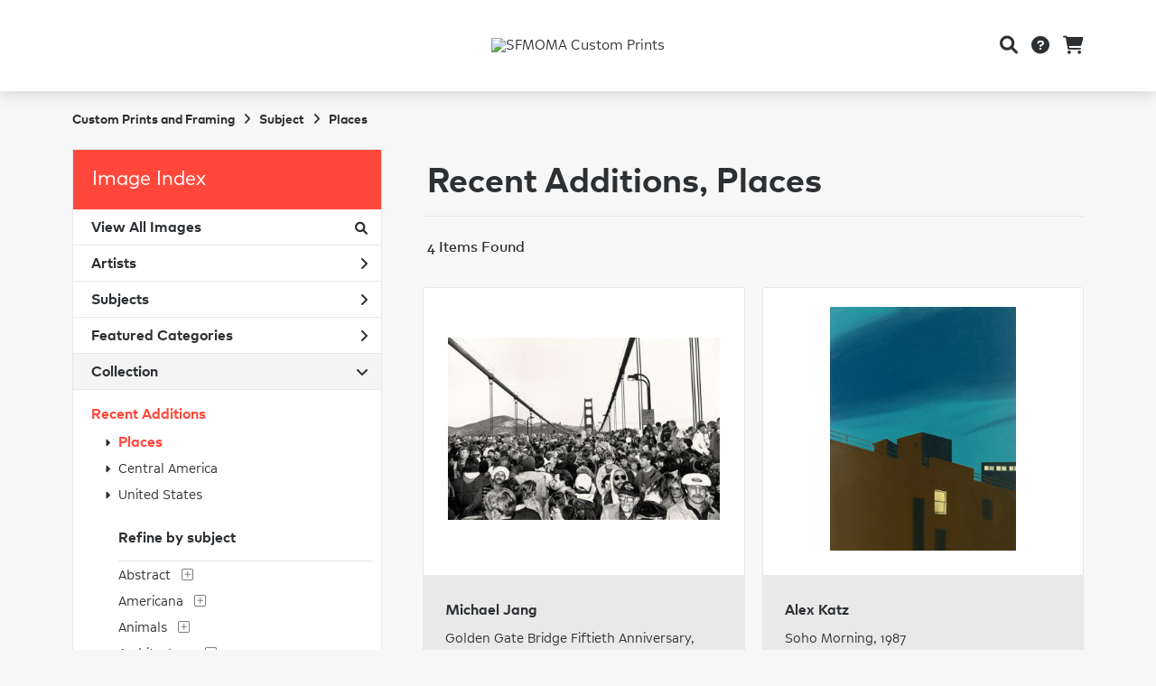

--- FILE ---
content_type: text/html; charset=UTF-8
request_url: https://customprints.sfmoma.org/search/collection/recent+additions/subject/places
body_size: 5390
content:
<!DOCTYPE html>
<html lang="en-US">
<head>
<meta charset="utf-8">
<title>Recent Additions, Places Prints - SFMOMA Custom Prints | Custom Prints and Framing From the San Francisco Museum of Modern Art - customprints.sfmoma.org</title>
<meta name="viewport" content="width=device-width, initial-scale=1">
<meta http-equiv="content-type" content="text/html;charset=UTF-8">
<meta name="title" content="Recent Additions, Places Prints - SFMOMA Custom Prints | Custom Prints and Framing From the San Francisco Museum of Modern Art - customprints.sfmoma.org">
<meta name="description" content="Recent Additions, Places Custom Prints and Framing from the San Francisco Museum of Modern Art - (4 items). Archival paper prints and reproductions on canvas for your home or office.">
<meta name="csrf-token" content="ffALfV7YNAZ1Ot5ohwK1gSelEfV5F8LT1ZRcKcUj">
<meta property="og:site_name" content="SFMOMA Custom Prints">
<meta property="og:title" content="Recent Additions, Places Prints - SFMOMA Custom Prints | Custom Prints and Framing From the San Francisco Museum of Modern Art - customprints.sfmoma.org">
<meta property="og:url" content="https://customprints.sfmoma.org/search/collection/recent+additions/subject/places">
<link rel="canonical" href="https://customprints.sfmoma.org/search/collection/recent+additions/subject/places" />
<link rel="icon" type="image/ico" href="/img/museum_web/sfmoma/favicon-sfmoma.png">
<link rel="stylesheet" href="/css/normalize.min.css" type="text/css" />
<link rel="stylesheet" href="/css/slick.min.css" />
<link rel="stylesheet" href="/css/museum_web/sfmoma/slick-theme.min.css" />
<link rel="stylesheet" href="/css/museum_web/sfmoma/skeleton-1-1.min.css" type="text/css" />
<link rel="stylesheet" href="/css/museum_web/sfmoma/core.min.css?v=wcc1gcbonkqor3dq" type="text/css" />
<link rel="stylesheet" href="/fonts/fontawesome6/css/all.min.css" type="text/css" />
<script src="//ajax.googleapis.com/ajax/libs/jquery/1.12.0/jquery.min.js"></script>
<script src="/js/jquery.autocomplete.min.js"></script>
<script src="/js/jquery.expander.min.js"></script>
<script src="/js/slick.min.js"></script>
<script src="/js/global-1-3.min.js"></script>
<script src="/js/museum_web/sfmoma/global.min.js?v=wcc1gcbonkqor3dq"></script>
<script src="/js/jquery.scrollUp.min.js"></script>
<script src="/js/jquery.expander.min.js"></script>
<script src="/js/responsive-skeleton-2-2.min.js"></script>
<script>
window.dataLayer = window.dataLayer || [];
window.dataLayer.push({
	'domain_config': {
		'domain_name': 'customprints.sfmoma.org',
		'ga4_id': 'G-DLVWMXDB90',
		'ga4_id_rollup': 'G-P3D19VJ3BP',
	}
});


</script>
 
<script>
window.dataLayer.push({
	'event': 'view_item_list',
	'ecommerce': {
		'impressions': [
			{
			'id': '507509',
			'name': 'Michael Jang, Golden Gate Bridge Fiftieth Anniversary, 1987 (507509)',
			'position': 1,
			'list': '/search/collection/recent+additions/subject/places',
		},
			{
			'id': '515404',
			'name': 'Alex Katz, Soho Morning, 1987 (515404)',
			'position': 2,
			'list': '/search/collection/recent+additions/subject/places',
		},
			{
			'id': '514874',
			'name': 'Carlos Mérida, Study in Curves, 1925 (514874)',
			'position': 3,
			'list': '/search/collection/recent+additions/subject/places',
		},
			{
			'id': '514870',
			'name': 'Joseph Stella, Bridge, 1936 (514870)',
			'position': 4,
			'list': '/search/collection/recent+additions/subject/places',
		},
			]
	}
});
</script>


<!-- Google Tag Manager - Imagelab -->
<script>(function(w,d,s,l,i){w[l]=w[l]||[];w[l].push({'gtm.start':
new Date().getTime(),event:'gtm.js'});var f=d.getElementsByTagName(s)[0],
j=d.createElement(s),dl=l!='dataLayer'?'&l='+l:'';j.async=true;j.src=
'https://www.googletagmanager.com/gtm.js?id='+i+dl;f.parentNode.insertBefore(j,f);
})(window,document,'script','dataLayer','GTM-5HLSXV2');</script>
<!-- End Google Tag Manager -->
<!-- Google Tag Manager - SFMOMA -->
<script>(function(w,d,s,l,i){w[l]=w[l]||[];w[l].push({'gtm.start':
new Date().getTime(),event:'gtm.js'});var f=d.getElementsByTagName(s)[0],
j=d.createElement(s),dl=l!='dataLayer'?'&l='+l:'';j.async=true;j.src=
'https://www.googletagmanager.com/gtm.js?id='+i+dl;f.parentNode.insertBefore(j,f);
})(window,document,'script','dataLayer','GTM-PL4TSW8');</script>
<!-- End Google Tag Manager -->
</head>
<body class="">

<!-- Google Tag Manager (noscript) -->
<noscript><iframe src="https://www.googletagmanager.com/ns.html?id=GTM-5HLSXV2" height="0" width="0" style="display:none;visibility:hidden"></iframe></noscript>
<noscript><iframe src="https://www.googletagmanager.com/ns.html?id=GTM-PL4TSW8" height="0" width="0" style="display:none;visibility:hidden"></iframe></noscript>
<!-- End Google Tag Manager (noscript) -->
<div id="header" class="row header-desktop">
	<div class="header-wrapper">
		<div class="header-desktop-row">
			<div class="container">
				<div class="header-desktop-center">
					<a href="/" class="noline header-logo-link"><img data-gtm-event="header-logo" aria-label="SFMOMA Custom Prints" alt="SFMOMA Custom Prints" class="header-logo" src="/img/museum_web/sfmoma/800-sfmoma-custom-prints-logo-v2.png"></a>
				</div>
				<div class="header-desktop-icons">
					<ul class="header-nav-right-list">
						<li class="desktop-search-box hide">
							<div id="header-search-box-input-result">
								<input class="header-desktop-search-input" type="text" value="" placeholder="Search" name="q" id="autocomplete" onblur="this.value=''">
								<i class="fad fa-spinner fa-spin search-spinner"></i>
							</div>
						</li>
						<li><a class="toggle-search-inline"><i data-gtm-event="header-search-toggle" class="fas fa-search"></i></a></li>
						<li><a href="/home/help"><i data-gtm-event="header-help" class="fas fa-circle-question"></i></a></li>
						<li><a href="/cart"><i data-gtm-event="header-cart" class="fas fa-shopping-cart"></i></a><span id="header-cart-count"></span></li>
					</ul>
				</div>
			</div>
		</div>
	</div>
</div>

<div class="header-mobile row ">
	<div class="header-mobile-row">
		<div class="header-mobile-logo-wrap">
			<a href="/"><img data-gtm-event="mobile-header-logo" aria-label="SFMOMA Custom Prints" alt="SFMOMA Custom Prints" class="header-logo-mobile" src="/img/museum_web/sfmoma/800-sfmoma-custom-prints-logo-v2.png"></a>
		</div>
		<div class="header-mobile-icon-wrap">
			<a class="toggle-mobile-search"><i data-gtm-event="mobile-header-search" class="fa-header-mobile mag-glass"></i></a>
		</div>
		<div class="header-mobile-icon-wrap">
			<a class="toggle-mobile-overlay"><i data-gtm-event="mobile-header-more" class="fa-header-mobile more"></i></a>
		</div>
	</div>
</div>

<div id="header-mobile-search">
	<div class="header-mobile-search-row">
		<div id="header-mobile-search-input-result">
			<input class="header-mobile-search-input" type="text" value="" placeholder="Search" name="q" id="autocomplete-mobile" onblur="this.value=''">
		</div>
	</div>
</div>

<section class="crumb-trail-full">

	<div class="container crumb-trail">
		<div class="row">
			<div id="crumb-trail-left" class="crumb-trail-wrapper nine columns">
				<a href="/" class="noline">Custom Prints and Framing</a><i class="fa-crumb-trail angle-right"></i>Subject<i class="fa-crumb-trail angle-right"></i><h2>Places</h2>
			</div>
			<div id="crumb-trail-right" class="crumb-trail-right text-right three columns">
			</div>
		</div>
	</div>

</section>



<div class="container">

	<div class="row">

		<div id="ixs-container">

			<div id="ixs-navigation-container" class="row">
		<a class="toggle-mobile-overlay" data-gtm-event="mobile-header-more">
		<div class="ixs-overlay-close">
			<div class="title">Close</div>
			<div class="header-mobile-icon-wrap">
				<div class="header-mobile-right-nav">
					<i data-gtm-event="mobile-header-more" class="fa-header-mobile close-nav"></i>
				</div>
			</div>
		</div>
		</a>

		<a href="/"><div data-gtm-event="mobile-header-home" class="ixs-row category-head clickable">Home</div></a>
		<a href="/home/about/"><div data-gtm-event="mobile-header-about" class="ixs-row category-head clickable">About</div></a>
		<a href="/home/help/"><div data-gtm-event="mobile-header-help" class="ixs-row category-head clickable">Help</div></a>
		<a href="/cart/"><div data-gtm-event="mobile-header-cart" class="ixs-row category-head clickable">View Cart</div></a>
		<a href="https://www.sfmoma.org/" target="_blank"><div data-gtm-event="mobile-header-main-site-out" class="ixs-row category-head clickable">Visit sfmoma.org<i class="ixs-fa external-link"></i></div></a>
		<a href="https://museumstore.sfmoma.org/" target="_blank"><div data-gtm-event="mobile-header-main-store-out" class="ixs-row category-head clickable">Shop Main Online Store<i class="ixs-fa external-link"></i></div></a>
	</div>


	<div id="ixs-wrapper">

		<div id="ixs">
	<div class="ixs-title">Image Index</div>



	<div class="ixs-row category-head clickable"><a data-gtm-event="ixs-all-prints-click" class="ixs-link" href="/search/collection/all">View All Images<i class="ixs-fa view-all"></i></a></div>
		<div class="ixs-row category-head clickable closed" data-gtm-event="ixs-view-artists" onclick="ajax_load('#ixs', '/indexsearch/artist_alpha/');return false;">Artists<i class="ixs-fa angle-right"></i></div>
			<div class="ixs-row category-head clickable closed" data-gtm-event="ixs-view-subjects" onclick="ajax_load('#ixs', '/indexsearch/update/subject/');return false;">Subjects<i class="ixs-fa angle-right"></i></div>
		<div class="ixs-row category-head clickable closed"data-gtm-event="ixs-view-back-to-features" onclick="ajax_load('#ixs', '/indexsearch/base');return false;">Featured Categories<i class="ixs-fa angle-right"></i></div>

	
		

		
							<div class="ixs-row category-head open">Collection<i class="ixs-fa angle-down"></i></div>
							<div id="ixs-scroll-div">
							<ul id="ixs-list">
							<li class="ixs-list-item selected"><a data-gtm-event="ixs-tag-list-click" href="/search/collection/recent+additions">Recent Additions</a></li>
							<ul class="ixs-list-child" style="display:block;">
							<li class="ixs-list-item selected"><a data-gtm-event="ixs-tag-list-click" href="/search/subject/places" target="_top">Places</a></li>
							<li class="ixs-list-item"><a data-gtm-event="ixs-tag-list-click" href="/search/subject/central+america" target="_top">Central America</a></li>
							<li class="ixs-list-item"><a data-gtm-event="ixs-tag-list-click" href="/search/subject/united+states" target="_top">United States</a></li>
							</ul>
							<div class="ixs-section-indent">
							<div class="ixs-explore-category-head">Refine by subject</div>
							<li class="ixs-list-item"><a data-gtm-event="ixs-tag-list-click" href="/search/collection/recent+additions/subject/abstract">Abstract</a>
							<div data-gtm-event="ixs-tag-list-toggle-children" class="ixs-tag-list-toggle-children" onclick="child_toggle('#1-child')"><div data-gtm-event="ixs-tag-list-toggle-children" id="1-child-toggle"><i class="fal fa-plus-square"></i></div></div>
							<ul class="ixs-list-child" id="1-child">
							<li class="ixs-list-item"><a data-gtm-event="ixs-tag-list-click" href="/search/collection/recent+additions/subject/abstract+figurative" target="_top">Abstract Figurative</a>
							<li class="ixs-list-item"><a data-gtm-event="ixs-tag-list-click" href="/search/collection/recent+additions/subject/abstract+florals" target="_top">Abstract Florals</a>
							<li class="ixs-list-item"><a data-gtm-event="ixs-tag-list-click" href="/search/collection/recent+additions/subject/abstract+landscapes" target="_top">Abstract Landscapes</a>
							</ul>
							<li class="ixs-list-item"><a data-gtm-event="ixs-tag-list-click" href="/search/collection/recent+additions/subject/americana">Americana</a>
							<div data-gtm-event="ixs-tag-list-toggle-children" class="ixs-tag-list-toggle-children" onclick="child_toggle('#4-child')"><div data-gtm-event="ixs-tag-list-toggle-children" id="4-child-toggle"><i class="fal fa-plus-square"></i></div></div>
							<ul class="ixs-list-child" id="4-child">
							<li class="ixs-list-item"><a data-gtm-event="ixs-tag-list-click" href="/search/collection/recent+additions/subject/americana+landmarks" target="_top">Americana Landmarks</a>
							</ul>
							<li class="ixs-list-item"><a data-gtm-event="ixs-tag-list-click" href="/search/collection/recent+additions/subject/animals">Animals</a>
							<div data-gtm-event="ixs-tag-list-toggle-children" class="ixs-tag-list-toggle-children" onclick="child_toggle('#8-child')"><div data-gtm-event="ixs-tag-list-toggle-children" id="8-child-toggle"><i class="fal fa-plus-square"></i></div></div>
							<ul class="ixs-list-child" id="8-child">
							<li class="ixs-list-item"><a data-gtm-event="ixs-tag-list-click" href="/search/collection/recent+additions/subject/dogs" target="_top">Dogs</a>
							</ul>
							<li class="ixs-list-item"><a data-gtm-event="ixs-tag-list-click" href="/search/collection/recent+additions/subject/architecture">Architecture</a>
							<div data-gtm-event="ixs-tag-list-toggle-children" class="ixs-tag-list-toggle-children" onclick="child_toggle('#21-child')"><div data-gtm-event="ixs-tag-list-toggle-children" id="21-child-toggle"><i class="fal fa-plus-square"></i></div></div>
							<ul class="ixs-list-child" id="21-child">
							<li class="ixs-list-item"><a data-gtm-event="ixs-tag-list-click" href="/search/collection/recent+additions/subject/bridges" target="_top">Bridges</a>
							<li class="ixs-list-item"><a data-gtm-event="ixs-tag-list-click" href="/search/collection/recent+additions/subject/buildings" target="_top">Buildings</a>
							<li class="ixs-list-item"><a data-gtm-event="ixs-tag-list-click" href="/search/collection/recent+additions/subject/landmarks" target="_top">Landmarks</a>
							</ul>
							<li class="ixs-list-item"><a data-gtm-event="ixs-tag-list-click" href="/search/collection/recent+additions/subject/clothing">Clothing</a>
							<li class="ixs-list-item"><a data-gtm-event="ixs-tag-list-click" href="/search/collection/recent+additions/subject/color+study">Color Study</a>
							<li class="ixs-list-item"><a data-gtm-event="ixs-tag-list-click" href="/search/collection/recent+additions/subject/fantasy">Fantasy</a>
							<li class="ixs-list-item"><a data-gtm-event="ixs-tag-list-click" href="/search/collection/recent+additions/subject/figurative">Figurative</a>
							<li class="ixs-list-item"><a data-gtm-event="ixs-tag-list-click" href="/search/collection/recent+additions/subject/figures">Figures</a>
							<li class="ixs-list-item"><a data-gtm-event="ixs-tag-list-click" href="/search/collection/recent+additions/subject/flowers+and+plants">Flowers and Plants</a>
							<div data-gtm-event="ixs-tag-list-toggle-children" class="ixs-tag-list-toggle-children" onclick="child_toggle('#69-child')"><div data-gtm-event="ixs-tag-list-toggle-children" id="69-child-toggle"><i class="fal fa-plus-square"></i></div></div>
							<ul class="ixs-list-child" id="69-child">
							<li class="ixs-list-item"><a data-gtm-event="ixs-tag-list-click" href="/search/collection/recent+additions/subject/seeds" target="_top">Seeds</a>
							</ul>
							<li class="ixs-list-item"><a data-gtm-event="ixs-tag-list-click" href="/search/collection/recent+additions/subject/historical">Historical</a>
							<div data-gtm-event="ixs-tag-list-toggle-children" class="ixs-tag-list-toggle-children" onclick="child_toggle('#76-child')"><div data-gtm-event="ixs-tag-list-toggle-children" id="76-child-toggle"><i class="fal fa-plus-square"></i></div></div>
							<ul class="ixs-list-child" id="76-child">
							<li class="ixs-list-item"><a data-gtm-event="ixs-tag-list-click" href="/search/collection/recent+additions/subject/historical+events" target="_top">Historical Events</a>
							</ul>
							<li class="ixs-list-item"><a data-gtm-event="ixs-tag-list-click" href="/search/collection/recent+additions/subject/landscapes+and+scenery">Landscapes and Scenery</a>
							<div data-gtm-event="ixs-tag-list-toggle-children" class="ixs-tag-list-toggle-children" onclick="child_toggle('#81-child')"><div data-gtm-event="ixs-tag-list-toggle-children" id="81-child-toggle"><i class="fal fa-plus-square"></i></div></div>
							<ul class="ixs-list-child" id="81-child">
							<li class="ixs-list-item"><a data-gtm-event="ixs-tag-list-click" href="/search/collection/recent+additions/subject/cityscape" target="_top">Cityscape</a>
							<li class="ixs-list-item"><a data-gtm-event="ixs-tag-list-click" href="/search/collection/recent+additions/subject/forests+and+woods" target="_top">Forests and Woods</a>
							<li class="ixs-list-item"><a data-gtm-event="ixs-tag-list-click" href="/search/collection/recent+additions/subject/sunsets+and+sunrises" target="_top">Sunsets and Sunrises</a>
							</ul>
							<li class="ixs-list-item"><a data-gtm-event="ixs-tag-list-click" href="/search/collection/recent+additions/subject/mythology">Mythology</a>
							<li class="ixs-list-item"><a data-gtm-event="ixs-tag-list-click" href="/search/collection/recent+additions/subject/people">People</a>
							<div data-gtm-event="ixs-tag-list-toggle-children" class="ixs-tag-list-toggle-children" onclick="child_toggle('#534-child')"><div data-gtm-event="ixs-tag-list-toggle-children" id="534-child-toggle"><i class="fal fa-plus-square"></i></div></div>
							<ul class="ixs-list-child" id="534-child">
							<li class="ixs-list-item"><a data-gtm-event="ixs-tag-list-click" href="/search/collection/recent+additions/subject/women" target="_top">Women</a>
							</ul>
							<li class="ixs-list-item"><a data-gtm-event="ixs-tag-list-click" href="/search/collection/recent+additions/subject/places">Places</a>
							<div data-gtm-event="ixs-tag-list-toggle-children" class="ixs-tag-list-toggle-children" onclick="child_toggle('#902-child')"><div data-gtm-event="ixs-tag-list-toggle-children" id="902-child-toggle"><i class="fal fa-plus-square"></i></div></div>
							<ul class="ixs-list-child" id="902-child">
							<li class="ixs-list-item"><a data-gtm-event="ixs-tag-list-click" href="/search/collection/recent+additions/subject/central+america" target="_top">Central America</a>
							<li class="ixs-list-item"><a data-gtm-event="ixs-tag-list-click" href="/search/collection/recent+additions/subject/united+states" target="_top">United States</a>
							<div data-gtm-event="ixs-tag-list-toggle-children" class="ixs-tag-list-toggle-children" onclick="child_toggle('#942-child')"><div data-gtm-event="ixs-tag-list-toggle-children" id="942-child-toggle"><i class="fal fa-plus-square"></i></div></div>
							<ul class="ixs-list-child" id="942-child">
							<li class="ixs-list-item"><a data-gtm-event="ixs-tag-list-click" href="/search/collection/recent+additions/subject/california" target="_top">California</a></li>
							<li class="ixs-list-item"><a data-gtm-event="ixs-tag-list-click" href="/search/collection/recent+additions/subject/new+york" target="_top">New York</a></li>
							</ul>
							</ul>
							<li class="ixs-list-item"><a data-gtm-event="ixs-tag-list-click" href="/search/collection/recent+additions/subject/romance">Romance</a>
							<li class="ixs-list-item"><a data-gtm-event="ixs-tag-list-click" href="/search/collection/recent+additions/subject/waterscapes">Waterscapes</a>
							</div>
							</div>
							</ul>
			
		
	

</div>

	</div>

	<div class="ixs-promo-card">
<div class="content-headline">EXCLUSIVE COLLABORATION</div>
<div class="content-h1">Creativity Explored</div>
<div class="">Creativity Explored partners with artists with developmental disabilities to celebrate and nurture the creative potential in all of us.<br><a href="/search/collection/creativity+explored"><div class="button cms">View Prints</div></a>
</div>
</div>

		</div>

		<div class="body-container">

			<div class="search-results-title-box row" class="clearfix">
				<div class="search-results-title-text"><h2>Recent Additions, Places</h2></div>
							</div>

			<div class="search-results-tools row">
				<div class="search-results-pagination-head-text six columns"><h2>4 Items Found</h2></div>
				<div class="search-results-pagination-head-buttons six columns cd-pagination">
														</div>
			</div>

			<div class="row search-results-container">
			
				<div class="row search-results-item">
					<div class="search-results-item-image-wrap">
						<a href="/detail/507509/jang-golden-gate-bridge-fiftieth-anniversary-1987" data-gtm-event="product-click" data-list="/search/collection/recent+additions/subject/places" data-name="Michael Jang, Golden Gate Bridge Fiftieth Anniversary, 1987 (507509)" data-id="507509" data-pos="1" class="search-results-item-image-hover"><img src="/vitruvius/render/400/507509.jpg" class="search-results-item-image" alt="Michael Jang - Golden Gate Bridge Fiftieth Anniversary, 1987" /></a>
					</div>
					<div class="search-results-item-info-wrap">
						<h3><a href="/detail/507509/jang-golden-gate-bridge-fiftieth-anniversary-1987" data-gtm-event="product-click" data-list="/search/collection/recent+additions/subject/places" data-name="Michael Jang, Golden Gate Bridge Fiftieth Anniversary, 1987 (507509)" data-id="507509" data-pos="1"><div class="item-artist">Michael Jang</div><div class="item-title">Golden Gate Bridge Fiftieth Anniversary, 1987</div></a></h3>
					</div>
				</div>

			
				<div class="row search-results-item">
					<div class="search-results-item-image-wrap">
						<a href="/detail/515404/katz-soho-morning-1987" data-gtm-event="product-click" data-list="/search/collection/recent+additions/subject/places" data-name="Alex Katz, Soho Morning, 1987 (515404)" data-id="515404" data-pos="2" class="search-results-item-image-hover"><img src="/vitruvius/render/400/515404.jpg" class="search-results-item-image" alt="Alex Katz - Soho Morning, 1987" /></a>
					</div>
					<div class="search-results-item-info-wrap">
						<h3><a href="/detail/515404/katz-soho-morning-1987" data-gtm-event="product-click" data-list="/search/collection/recent+additions/subject/places" data-name="Alex Katz, Soho Morning, 1987 (515404)" data-id="515404" data-pos="2"><div class="item-artist">Alex Katz</div><div class="item-title">Soho Morning, 1987</div></a></h3>
					</div>
				</div>

			
				<div class="row search-results-item">
					<div class="search-results-item-image-wrap">
						<a href="/detail/514874/mérida-study-in-curves-1925" data-gtm-event="product-click" data-list="/search/collection/recent+additions/subject/places" data-name="Carlos Mérida, Study in Curves, 1925 (514874)" data-id="514874" data-pos="3" class="search-results-item-image-hover"><img src="/vitruvius/render/400/514874.jpg" class="search-results-item-image" alt="Carlos Mérida - Study in Curves, 1925" /></a>
					</div>
					<div class="search-results-item-info-wrap">
						<h3><a href="/detail/514874/mérida-study-in-curves-1925" data-gtm-event="product-click" data-list="/search/collection/recent+additions/subject/places" data-name="Carlos Mérida, Study in Curves, 1925 (514874)" data-id="514874" data-pos="3"><div class="item-artist">Carlos Mérida</div><div class="item-title">Study in Curves, 1925</div></a></h3>
					</div>
				</div>

			
				<div class="row search-results-item">
					<div class="search-results-item-image-wrap">
						<a href="/detail/514870/stella-bridge-1936" data-gtm-event="product-click" data-list="/search/collection/recent+additions/subject/places" data-name="Joseph Stella, Bridge, 1936 (514870)" data-id="514870" data-pos="4" class="search-results-item-image-hover"><img src="/vitruvius/render/400/514870.jpg" class="search-results-item-image" alt="Joseph Stella - Bridge, 1936" /></a>
					</div>
					<div class="search-results-item-info-wrap">
						<h3><a href="/detail/514870/stella-bridge-1936" data-gtm-event="product-click" data-list="/search/collection/recent+additions/subject/places" data-name="Joseph Stella, Bridge, 1936 (514870)" data-id="514870" data-pos="4"><div class="item-artist">Joseph Stella</div><div class="item-title">Bridge, 1936</div></a></h3>
					</div>
				</div>

			
			</div>

			
		</div>

	</div>

</div>

<div class="footer">

	<div class="container">

		<div class="row logo-support">

			<div class="six columns">
				<img class="footer-logo" src="/img/museum_web/sfmoma/sfmoma-footer-logo.png">
			</div>

			<div class="six columns footer-support-text">
				Every purchase supports SFMOMA’s exhibitions and education programs.
			</div>

		</div>

		<div class="row">

			<div class="three columns">
				SFMOMA Custom Prints<br/><br/>
				<ul class="footer-list">
					<li><a data-gtm-event="footer-about" href="/home/about">About SFMOMA Custom Prints</a></li>
					<li><a data-gtm-event="footer-help" href="/home/help">Help</a></li>
					<li><a data-gtm-event="footer-contact" href="/home/contact">Contact Info</a></li>
					<li><a data-gtm-event="footer-cart" href="/cart">Shopping Cart</a></li>
				</ul>
			</div>

			<div class="three columns">
				SFMOMA Museum Store<br/><br/>
				151 Third Street<br/>San Francisco, CA 94103<br/><br/>
				<ul class="footer-list">
					<li><a data-gtm-event="footer-visit-main-store" href="https://museumstore.sfmoma.org/" target="_blank">Shop our Museum Store Online</a></li>
					<li><a data-gtm-event="footer-view-on-map" href="https://www.google.com/maps/d/viewer?mid=1yGZMbKJNRSpu5V9QrMo-GtiVU1M" target="_blank">View on map</a></li>
					<li><a data-gtm-event="footer-museum-store-news" href="https://museumstore.sfmoma.org/blogs/news" target="_blank">Museum Store News</a></li>
				</ul>
			</div>

			<div class="three columns">
				Museum Store Hours<br/><br/>
				Fri–Tue 11 a.m.–5 p.m.<br/>
				Wed Closed<br/>
				Thu 1–8 p.m.
			</div>

			<div class="three columns">
				Visit <a data-gtm-event="footer-visit-main-dot-org" href="https://www.sfmoma.org/" target="_blank">SFMOMA.org</a> to:
				<ul class="footer-list"><br/>
					<li><a data-gtm-event="footer-see-whats-on-view" href="https://www.sfmoma.org/exhibitions-events/">See what's on view</a></li>
					<li><a data-gtm-event="footer-plan-visit" href="https://www.sfmoma.org/visit/">Plan your visit</a></li>
					<li><a data-gtm-event="footer-buy-tickets" href="https://www.sfmoma.org/tickets/">Buy tickets</a></li>
					<li><a data-gtm-event="footer-become-member" href="https://www.sfmoma.org/become-a-member">Become a member</a></li>
				</ul>
				<div id="footer-social-icon-list">
					<a class="noline" data-gtm-event="footer-facebook" href="https://www.facebook.com/sfmomastore/" target="_blank"><div class="fa-brands fa-facebook-f"></div></a>
					<a class="noline" data-gtm-event="footer-instagram" href="https://instagram.com/sfmomastore" target="_blank"><div class="fa-brands fa-instagram"></div></a>
					<a class="noline" data-gtm-event="footer-email" href="mailto:museumstore@SFMOMA.org" target="_blank"><div class="fas fa-envelope"></div></a>
				</div>
			</div>

		</div>

	</div>

</div>

<div class="footer-copyright">

	<div class="container">

		<div class="row">

			<div class="eight columns">

				Copyright &copy; 2026 San Francisco Museum of Modern Art. All Rights Reserved

			</div>

			<div class="four columns">

				<a href="https://www.imagelab.co/" target="_blank"><div class="footer-service-label u-pull-right" title="A Service of Imagelab Group"></div></a>

			</div>

		</div>

	</div>

</div>
</body>
</html>